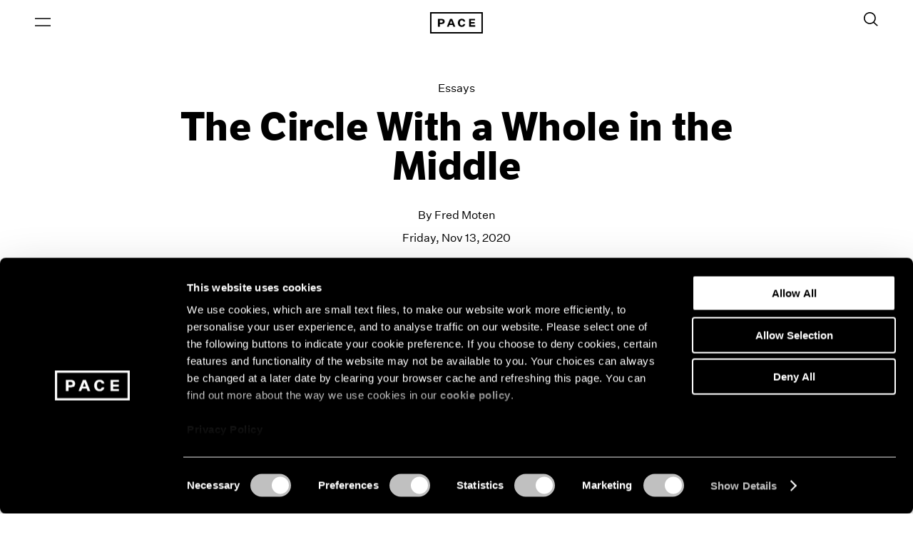

--- FILE ---
content_type: text/html; charset=utf-8
request_url: https://www.pacegallery.com/journal/circle-with-whole-in-middle-fred-moten-on-sam-gilliam/
body_size: 19185
content:



<!DOCTYPE html>
<html class="no-js" lang="en">
    <head  prefix="og: http://ogp.me/ns#">
        
        <script id="Cookiebot" src="https://consent.cookiebot.com/uc.js" data-cbid="3f8d3236-70f4-4b04-92f1-c91cc700ac17" data-blockingmode="auto" type="text/javascript"></script>

        
<!-- Google Tag Manager -->
<script>(function(w,d,s,l,i){w[l]=w[l]||[];w[l].push({'gtm.start':
new Date().getTime(),event:'gtm.js'});var f=d.getElementsByTagName(s)[0],
j=d.createElement(s),dl=l!='dataLayer'?'&l='+l:'';j.async=true;j.src=
'https://www.googletagmanager.com/gtm.js?id='+i+dl;f.parentNode.insertBefore(j,f);
})(window,document,'script','dataLayer','GTM-WGCG8VX');</script>
<!-- End Google Tag Manager -->

        <meta charset="utf-8" />
        
            
<title>The Circle With a Whole in the Middle | Fred Moten on Sam Gilliam | Pace Gallery</title><meta name="description" content="The dye is transparent and shows the nature of the wood beneath, an aluminum ring in the center, very large; painting is a medium, he says; it’s not just the work but the ideas that stimulate the work—Sudan, home of the early Masalit, African graves prior to Egyptian pyramids. Within that history a concept, a way of taking art as a form, not politicizing it but making it refer to other issues, so that part of the preparation is reading, the ideas, the painting as a register, the shapes, the whole of civilization that has been enslaved, to think of yourself as a part of all of humanity, an existence beyond the present. I have a friend who wrote, “Black is a Color.” [i] Its reference is to whole content and not just the maker, a holistic thing. It says other things, transcends itself in terms of saying other things. [ii]"><meta name="keywords" content="Fred Moten Sam Gilliam,Fred Moten,Sam Gilliam,Fred Moten Pace,Sam Gilliam Pace,Gilliam Pace,Sam Gilliam New York,Sam Gilliam Pace New York"><meta property="og:title" content="The Circle With a Whole in the Middle | Fred Moten on Sam Gilliam | Pace Gallery"><meta property="og:description" content="The dye is transparent and shows the nature of the wood beneath, an aluminum ring in the center, very large; painting is a medium, he says; it’s not just the work but the ideas that stimulate the work—Sudan, home of the early Masalit, African graves prior to Egyptian pyramids. Within that history a concept, a way of taking art as a form, not politicizing it but making it refer to other issues, so that part of the preparation is reading, the ideas, the painting as a register, the shapes, the whole of civilization that has been enslaved, to think of yourself as a part of all of humanity, an existence beyond the present. I have a friend who wrote, “Black is a Color.” [i] Its reference is to whole content and not just the maker, a holistic thing. It says other things, transcends itself in terms of saying other things. [ii]"><meta property="og:url" content="https://www.pacegallery.com/journal/circle-with-whole-in-middle-fred-moten-on-sam-gilliam/"><meta property="og:type" content="website">

        
        
        <link rel="shortcut icon" href="https://www.pacegallery.com/static/images/favicon.dc63b0105878.ico" type="image/x-icon">
        <link rel="icon" href="https://www.pacegallery.com/static/images/favicon.dc63b0105878.ico" type="image/x-icon">
        <link rel="apple-touch-icon" sizes="57x57" href="https://www.pacegallery.com/static/images/apple-touch-icon-57x57.38c9693a4709.png">
        <link rel="apple-touch-icon" sizes="60x60" href="https://www.pacegallery.com/static/images/apple-touch-icon-60x60.aed85ca37bf1.png">
        <link rel="apple-touch-icon" sizes="72x72" href="https://www.pacegallery.com/static/images/apple-touch-icon-72x72.d85f0715fdcd.png">
        <link rel="apple-touch-icon" sizes="76x76" href="https://www.pacegallery.com/static/images/apple-touch-icon-76x76.6c2dd457e9b7.png">
        <link rel="apple-touch-icon" sizes="114x114" href="https://www.pacegallery.com/static/images/apple-touch-icon-114x114.7eeb9e94206a.png">
        <link rel="apple-touch-icon" sizes="120x120" href="https://www.pacegallery.com/static/images/apple-touch-icon-120x120.9f1547ab8fb6.png">
        <link rel="apple-touch-icon" sizes="144x144" href="https://www.pacegallery.com/static/images/apple-touch-icon-144x144.b8b97cec6562.png">
        <link rel="apple-touch-icon" sizes="152x152" href="https://www.pacegallery.com/static/images/apple-touch-icon-152x152.d5130ec90981.png">
        <link rel="apple-touch-icon" sizes="180x180" href="https://www.pacegallery.com/static/images/apple-touch-icon-180x180.61dd2230a9a9.png">
        <link rel="apple-touch-icon-precomposed" sizes="120x120" href="https://www.pacegallery.com/static/images/apple-touch-icon-precomposed.4b9534393665.png">
        <link rel="apple-touch-icon-precomposed" href="https://www.pacegallery.com/static/images/apple-touch-icon-precomposed.4b9534393665.png">
        <link rel="icon" type="image/png" sizes="192x192"  href="https://www.pacegallery.com/static/images/android-icon-192x192.ffd02bb36306.png">
        <link rel="icon" type="image/png" sizes="32x32" href="https://www.pacegallery.com/static/images/favicon-32x32.815dde45e13d.png">
        <link rel="icon" type="image/png" sizes="96x96" href="https://www.pacegallery.com/static/images/favicon-96x96.fcf8a8637ad2.png">
        <link rel="icon" type="image/png" sizes="16x16" href="https://www.pacegallery.com/static/images/favicon-16x16.2e39b43c41f1.png">
        <link rel="manifest" href="https://www.pacegallery.com/static/images/manifest.b58fcfa7628c.json">
        <meta name="msapplication-TileColor" content="#ffffff">
        <meta name="msapplication-TileImage" content="https://www.pacegallery.com/static/images/ms-icon-144x144.b8b97cec6562.png">
        <meta name="theme-color" content="#ffffff">
        <meta name="viewport" content="width=device-width, initial-scale=1, viewport-fit=cover" />

        
        <link type="text/css" href="https://www.pacegallery.com/static/css/app.6d84a04c2bf9.css" rel="stylesheet" />

        
        

        
            
        

        <script>
            window.bannerProperties = {
                show: false,
                text: '\u003Cdiv class\u003D\u0022rich\u002Dtext\u0022\u003E\u003Cp data\u002Dblock\u002Dkey\u003D\u00226yoqu\u0022\u003EPlease visit our Galleries page for our holiday hours.\u003C/p\u003E\u003C/div\u003E',
                background: "#101010",
                color: "#ffffff"
            }
        </script>
    </head>
    <body class="template-news-post noscript lang-en">
            <noscript><iframe src="https://www.googletagmanager.com/ns.html?id=GTM-WGCG8VX" height="0" width="0" style="display:none;visibility:hidden"></iframe></noscript>
            

            
                


<nav class="navigation js-navigation">
    <div class="banner" role="banner">
        <div class="row row-xs--center">
            <div class="col col-xs-24">
                <div class="row row-xs--end">
                    <div class="col col-xs-22">
                        <div class="row row-xs--between row-xs--top row-xs--nowrap banner-inner">
                            <div class="banner-content"></div>
                        </div>
                    </div>
                </div>
            </div>
        </div>
    </div>
    <div class="navigation__wrapper container row row-xs--center row-xs--middle">
        <div class="col-xs-24">
            <div class="row row-xs--between row-xs--middle">
                <div class="navigation__left-area">
                    <button class="navigation__menu-button js-nav-menu-link js-header-item" aria-label="Open Menu" aria-expanded="false">
                        <span class="navigation__menu-icon-wrapper">
                            <i class="navigation__menu-icon">
                                <svg class="navigation__menu-icon-burger" viewBox="0 0 22 12" fill="none" xmlns="http://www.w3.org/2000/svg">
  <path fill-rule="evenodd" clip-rule="evenodd" d="M0 1.75h22V.25H0v1.5zm0 10h22v-1.5H0v1.5z" />
</svg>

                            </i>
                        </span>
                    </button>
                </div>

                <div class="navigation__center-area js-nav-center-area">
                    <a href="/" class="navigation__logo-anchor js-header-logo" aria-label="Pace Gallery Logo Home Link">
                        <svg class="navigation__icon" version="1.1" id="Layer_1" xmlns="http://www.w3.org/2000/svg" xmlns:xlink="http://www.w3.org/1999/xlink" x="0px" y="0px"
	 viewBox="0 0 74 30" style="enable-background:new 0 0 74 30;" xml:space="preserve">
<g>
	<defs>
		<rect id="SVGID_1_" width="74" height="30"/>
	</defs>
	<clipPath id="SVGID_00000009569959689275466000000010108444990137284530_">
		<use xlink:href="#SVGID_1_"  style="overflow:visible;"/>
	</clipPath>
	<g style="clip-path:url(#SVGID_00000009569959689275466000000010108444990137284530_);">
		<g>
			<defs>
				<rect id="SVGID_00000017478893536338812370000010931418034880083113_" x="-0.1" width="74.1" height="30"/>
			</defs>
			<clipPath id="SVGID_00000129198551111676079220000000723138803629658042_">
				<use xlink:href="#SVGID_00000017478893536338812370000010931418034880083113_"  style="overflow:visible;"/>
			</clipPath>
			<g style="clip-path:url(#SVGID_00000129198551111676079220000000723138803629658042_);">
				<path d="M13.7,16.8v3.7h-2.6v-11h5c2.8,0,4.4,1.2,4.4,3.6s-1.6,3.6-4.4,3.6H13.7z M15.8,14.7c1.4,0,2-0.6,2-1.6
					c0-1.1-0.6-1.6-2-1.6h-2.1v3.2L15.8,14.7z"/>
				<path d="M31.8,18.1h-4.7l-0.9,2.4h-2.6l4.4-11h3l4.4,11h-2.8L31.8,18.1z M27.9,16.1h3.2L29.5,12h0L27.9,16.1z"/>
				<path d="M44.5,18.6c1.4,0,2-0.8,2.2-1.8h2.6c-0.4,2.3-2,3.9-4.8,3.9c-3.3,0-5.5-2.3-5.5-5.7c0-3.3,2.1-5.7,5.5-5.7
					c2.9,0,4.4,1.6,4.8,3.9h-2.6c-0.2-1.1-0.9-1.8-2.2-1.8c-1.8,0-2.7,1.4-2.7,3.6C41.8,17.3,42.8,18.6,44.5,18.6z"/>
				<path d="M54.7,20.5v-11h8.4v2h-5.8v2.4h5.1v2h-5.1v2.4h5.9v2.1H54.7z"/>
				<path d="M74.1,30H-0.1V0h74.1V30z M2,28h70V2H2V28z"/>
			</g>
		</g>
	</g>
</g>
</svg>

                    </a>
                    <div class="js-nav-dynamic-content"></div>
                </div>

                <div class="navigation__right-area">
                    <ul class="navigation__utilities row row-xs--middle">
                        

                        
                        <li class="navigation__utilities-item">
                            <button class="navigation__menu-button js-search-icon js-header-item" aria-label="Toggle Search Form" aria-expanded="false" aria-controls="search-form">
                                <div class="navigation__search-wrapper">
                                    <svg class="navigation__icon-search" viewBox="0 0 19 20" fill="none" xmlns="http://www.w3.org/2000/svg">
  <path fill-rule="evenodd" clip-rule="evenodd" d="M14.5 8a6.5 6.5 0 1 1-13 0 6.5 6.5 0 0 1 13 0zm-1.637 6.353a8 8 0 1 1 1.103-1.023l4.783 4.4-1.015 1.104-4.871-4.481z" />
</svg>

                                </div>
                            </button>
                        </li>
                        
                    </ul>
                </div>
            </div>
        </div>
    </div>

    <div class="navigation__search-holder js-search-holder">
        <div class="navigation__search js-search-wrapper row row-xs--center">
            <div class="col-xs-24 col-md-24">
                <form action="/search/" method="get" class="form form--dark-white form--large navigation__search-form" autocomplete="off">
                    <label class="form__input-wrapper" for="query">
                        <input title="Search" autofocus type="text" id="query" name="query" class="form__input navigation__search-input" placeholder="Search">
                        <span class="-visually-hidden">Search</span>
                    </label>
                    <button type="submit" aria-label="Search Submit" class="form__input-icon">
                        <svg class="form__input-icon-arrow" width="37" height="27" viewBox="0 0 37 27" fill="none" xmlns="http://www.w3.org/2000/svg">
<path fill-rule="evenodd" clip-rule="evenodd" d="M33.6893 13.9571H0V12.4571H33.6893L22.4697 1.23742L23.5303 0.176758L36.0303 12.6768L36.5607 13.2071L36.0303 13.7374L23.5303 26.2374L22.4697 25.1768L33.6893 13.9571Z" fill="white"/>
</svg>

                    </button>
                </form>
            </div>
        </div>
    </div>

    <div class="loading__animation js-load-more-motion -hidden"><span class="-visually-hidden">Loading</span></div>

    <div class="navigation__menu js-nav-menu" aria-hidden="true">
            <div class="row navigation__menu-content js-nav-menu-content">
                
                                <div class="navigation__menu-wrapper navigation__menu-col js-nav-menus">

                                        <div class="navigation__menu-header">
                                            <button class="navigation__menu-close-button js-navigation-close-button" aria-label="Close Navigation Menu" tabindex="-1">
                                                <span class="navigation__menu-close-button-icon"></span>
                                            </button>
                                        </div>

                                        <ul class="navigation__menu-primary js-nav-menu-primary">
                                            
                                                <li class="navigation__menu-primary-item js-nav-li">
                                                    <a href="/artists/" class="navigation__menu-primary-item-link js-nav-item" tabindex="-1" data-panel-content="artists">Artists</a>
                                                </li>
                                            
                                            
                                                <li class="navigation__menu-primary-item js-nav-li">
                                                    <a href="/exhibitions/" class="navigation__menu-primary-item-link js-nav-item" tabindex="-1" data-panel-content="exhibitions">Exhibitions</a>
                                                </li>
                                            
                                            
                                                <li class="navigation__menu-primary-item js-nav-li">
                                                    <a href="/artfairs/" class="navigation__menu-primary-item-link js-nav-item" tabindex="-1" data-panel-content="art-fairs">Art Fairs</a>
                                                </li>
                                            
                                            
                                                <li class="navigation__menu-primary-item js-nav-li">
                                                    <a href="/events/" class="navigation__menu-primary-item-link js-nav-item" tabindex="-1" data-panel-content="pacelive">Events</a>
                                                </li>
                                            
                                            
                                                <li class="navigation__menu-primary-item js-nav-li">
                                                    <a href="/journal/" class="navigation__menu-primary-item-link js-nav-item" tabindex="-1" data-panel-content="journal">Journal</a>
                                                </li>
                                            
                                            
                                                <li class="navigation__menu-primary-item js-nav-li">
                                                    <a href="/publishing/" class="navigation__menu-primary-item-link js-nav-item" tabindex="-1" data-panel-content="publishing">Publishing</a>
                                                </li>
                                            
                                            
                                                <li class="navigation__menu-primary-item js-nav-li">
                                                    <a href="/galleries/" class="navigation__menu-primary-item-link js-nav-item" tabindex="-1" data-panel-content="galleries">Galleries</a>
                                                </li>
                                            
                                       </ul>

                                        <ul class="navigation__menu-secondary js-nav-menu-secondary">
                                        
                                            
                                                <li class="navigation__menu-secondary-item js-nav-li">
                                                    
                                                        <a href="https://www.pacegallery.com/about-1/" class="navigation__menu-secondary-item-link js-nav-item" tabindex="-1">About</a>
                                                    
                                                </li>
                                            
                                                <li class="navigation__menu-secondary-item js-nav-li">
                                                    
                                                        <a href="https://www.pacegallery.com/staff/" class="navigation__menu-secondary-item-link js-nav-item" tabindex="-1">Staff</a>
                                                    
                                                </li>
                                            
                                                <li class="navigation__menu-secondary-item js-nav-li">
                                                    
                                                        <a href="https://www.pacegallery.com/culture-equity/" class="navigation__menu-secondary-item-link js-nav-item" tabindex="-1">Culture &amp; Equity</a>
                                                    
                                                </li>
                                            
                                                <li class="navigation__menu-secondary-item js-nav-li">
                                                    
                                                        <a href="https://shop.pacegallery.com" class="navigation__menu-secondary-item-link js-nav-item" tabindex="-1" target="_blank">Shop</a>
                                                    
                                                </li>
                                            
                                                <li class="navigation__menu-secondary-item js-nav-li">
                                                    
                                                        <a href="https://www.pacegallery.com/library-archives/" class="navigation__menu-secondary-item-link js-nav-item" tabindex="-1">Library &amp; Archives</a>
                                                    
                                                </li>
                                            
                                                <li class="navigation__menu-secondary-item js-nav-li">
                                                    
                                                        <a href="https://www.pacegallery.com/press/" class="navigation__menu-secondary-item-link js-nav-item" tabindex="-1">Press</a>
                                                    
                                                </li>
                                            
                                                <li class="navigation__menu-secondary-item js-nav-li">
                                                    
                                                        <a href="https://www.pacegallery.com/careers/" class="navigation__menu-secondary-item-link js-nav-item" tabindex="-1">Careers</a>
                                                    
                                                </li>
                                            
                                        
                                        </ul>
                                </div>
                
    </div>
</nav>

            
            <div class="content-container js-content-container">
                

                <article role="main">
                
    
    



    




<section class="hero row row-xs--center hero--pos-below hero--coverage-center-below  js-scroll-target  container">
    <div class="col-xs-24 ">
        <div class="row row-xs--center ">
            <figure class="hero__media-wrapper col-xs-24 col-md-16">
                
                    
                        
                            
                                
<div class="aspectRatioSizer image-base__wrapper ">

    

        
        
            <svg class="image-base__spacer" viewBox="0 0 2000 2000"></svg>

            
            <img srcset="https://www.pacegallery.com/media/images/75933_GILLIAM_v01_Silhouette.width-360.jpg 360w, https://www.pacegallery.com/media/images/75933_GILLIAM_v01_Silhouette.width-720.jpg 720w, https://www.pacegallery.com/media/images/75933_GILLIAM_v01_Silhouette.width-1100.jpg 1100w, https://www.pacegallery.com/media/images/75933_GILLIAM_v01_Silhouette.width-1440.jpg 1440w, https://www.pacegallery.com/media/images/75933_GILLIAM_v01_Silhouette.width-2000.jpg 2000w"
                sizes="(max-width: 1024px) 100vw, 1800px"
                src="https://www.pacegallery.com/media/images/75933_GILLIAM_v01_Silhouette.width-2000.jpg"
                alt="75933_GILLIAM_v01_Silhouette.jpg"
                class="image-base "
                loading="lazy"
                style=""
            />
        

    

</div>



                            
                        
                    
                

                
                    <figcaption class="hero__media-caption">
                        
                                            <span class="hero__media-caption-desc"><div class="rich-text"><html><body><p>Sam Gilliam, <i>Black Mozart/ORNETTE</i>, 2020, wood, aluminum, die-stain, lacquer, 96" × 96" × 2-1/4" (243.8 cm × 243.8 cm × 5.7 cm) © Sam Gilliam / Artists Rights Society (ARS), New York</p></body></html></div></span>
                                    
                    </figcaption>
                
            </figure>

            <div class="hero__text-wrapper col-xs-24 col-md-16">
                
                    
                        <div class="hero__text-eyebrow">Essays</div>
                    

                    
                        <h1 class="hero__text-heading">The Circle With a Whole in the Middle</h1>
                    

                    

                    
                        <div class="hero__text-body">
                            <div class="rich-text"><html><body><p>By Fred Moten<br/>Friday, Nov 13, 2020</p><p>The full version of this essay is included in our publication <a class="external" href="https://shop.pacegallery.com/catalogues?artist_id=147" target="_blank" rel="noopener noreferrer"><span class="-off-screen"> (opens in a new window) </span><i>Sam Gilliam: Existed Existing</i></a>, which also includes contributions from Arne Glimcher, Courtney J. Martin, and Hans Ulrich Obrist.</p></body></html></div>
                        </div>
                    
                
            </div>
        </div>
    </div>
</section>

    


<div class="body-copy js-scroll-target  ">
    <div class="container">
    
        <div class="row row-xs--center">
            <div class="col-xs-24 col-md-14 js-read-more-wrapper">
                <div class="rich-text"><html><body><h5>The dye is transparent and shows the nature of the wood beneath, an aluminum ring in the center, very large; painting is a medium, he says; it’s not just the work but the ideas that stimulate the work—Sudan, home of the early Masalit, African graves prior to Egyptian pyramids. Within that history a concept, a way of taking art as a form, not politicizing it but making it refer to other issues, so that part of the preparation is reading, the ideas, the painting as a register, the shapes, the whole of civilization that has been enslaved, to think of yourself as a part of all of humanity, an existence beyond the present. I have a friend who wrote, “Black is a Color.” [i] Its reference is to whole content and not just the maker, a holistic thing. It says other things, transcends itself in terms of saying other things. [ii]</h5></body></html></div>
                <button class="pagination__button js-read-more-btn">Read More</button>
            </div>
        </div>
    

    </div>
</div>

    


<div class="body-copy js-scroll-target  ">
    <div class="container">
    
        <div class="row row-xs--center">
            <div class="col-xs-24 col-md-14 js-read-more-wrapper">
                <div class="rich-text"><html><body><p>I begin with a whorl of Sam Gilliam’s words in order to let you know that the intent behind this writing is just a little bit more mimetic than analytic, but that’s not my fault. Gilliam has drawn me in. I’m so attracted, and my absolute desire to have been attracted in no way militates against his attraction’s strength. He makes work I can’t get next to and can’t get out of, and though I know I’m supposed to be writing something that you can get something out of, I want you to know that if you don’t get anything out of it, it’s not your fault. It’s my fault, though it’s all Gilliam’s fault—his fault being more of a maelstrom, an irresistible whirlpool, whorl’s absolute intra-action of depth and surface. If you don’t try to get out of it, if you don’t try to get anything out of it, you can be drawn in, too. You can hear when you’re supposed to see and see what you’re not supposed to. Passage from moment to moment, from material to material, may be swift and jarring. The spiraling continuity of Gilliam’s career induces punctuated disequilibrium, a rush of steady contemplation, the apposition of the unthought, which turns out to have been thinking all along. [iii]</p><p>Amiri Baraka hears, then hips us to, Ornette Coleman staving off bar lines, refusing their visual rule and carceral rhythm. [iv] Measure, having refused unitary, sequential restrictions, becomes immeasurable or, more precisely, incalculable. What’s at stake is not the absence but the animating irregularity of pulse. Wood, reed, blown, lets the beat, having been unstayed, wave and swing, waver and carouse. This is not meant reductively to suggest that in <i>Black Mozart/ORNETTE</i> (2020), Gilliam offers either a portrait of Coleman or a (re-)recording of his music. Instead what I insist is that they share the work of registration in which various practices of crumpled, twisted, blurred, burled, creased, stretched, stained material become communicable. [v]</p><p>This is about Gilliam’s whorl-making: his voluminous, microtonal push and pull and grounding of color; his building and tenting and billowing of tint; his folding and sculpting of shade. Having seen through an open window the open secret of women hanging laundry, he set sail on quilted, common wind, in long, drawn-out circumnavigation. Where does he go with that? Where do we go with that? What does it mean to draw an artform out of lovely, deadly social information? Is something lost or found? Can nothing flee from loss and finding?</p><p>Black women’s work is all but always watched and stolen, its status as work having never been given, the status of the work having been unsought except in individuation’s shadow. The terror of enjoyment, the ‘joying of one’s freedom, are real and surreal abstractions for the women of Hot Springs or Atlanta or Soweto or Saint Louis or St. Louis or Washington, D.C. [vi] What do we make of what Gilliam makes of that? Art is a terrible, beautiful thing. The figure folds into the circle. It’s not the figure but the movement of the circle. And if the circle implies matrilineal propulsion in the absence of the singularity, it also demands the ongoing socialization and ungendering and curled unfurling of matrilinearity—birth’s dispersion and recycling are foregiven and unbroken in the circle with a hole in the middle. [vii]</p><p>Not quite as free as the clothes they hang, black women hanging clothes out to dry—and all but fly from being held or pinned in points of tension and then, in that arrest, ambivalently stand in for flying—can’t not be seen as progenitors of Matisse’s creased and Gee’s Bent patterning. Caring for fabric teaches refusal of subjective, objectifying confrontation for good and ill in lateral, dorsal, worn attunement to what clothes us, which is all and nothing, all in nothing. To wear and feel and wash and rub presages activation rather than enframing of wood or canvas. This surfacing bears an absolutely messy, absolutely precise aesthetic that wants to refuse art’s anti-sociality, its confinement, narrowing, and filtering in the mesh that’s made of artwork, artist, and their institutions.</p><p>Black women’s work resists Gilliam and resists through Gilliam, animating both his work and what his work resists. Insofar as he is dark as he is, Gilliam can’t help but be an aesthetician of immense diversity. He can’t help but be concerned with (the abolition of) the metaphysics of painting, bending it toward sculpture, folding it into music, letting it hang with performance so that in the coordination of his hand and our eye, painting is beside itself. Moreover, his paintings are gloriously beside themselves. But insofar as they are themselves, our concern must also be for the nature, structure, and life of their support. We want to think about how what’s held in painting, which can’t be saved by painting, can save painting for some common selflessness. When his drapes hang, you have to see who hangs them, the nonperformative force animating the studio, and then the gallery as a space of performance. The washerwomen remain in the folds as their very animation.</p><p>This or that Rembrandt is already an abstraction: the artwork is a monetary unit, always already leaving its materiality behind, as Theodor Adorno intimates, in the service of exchange, which is also given, and most fundamentally, not in the relay between the beholder and the beheld, but in that between the beholder and his own ideal interiority. The brutality we endure, which some are made to service, and others made to ornament, is given in that such exchange is inseparable from the way the painting is not just commodity but also financial instrument. The capacity to endure is given in the insistence with which we claim and live out service and ornament in the sensuality of the unseen, who are overseen, and the unheard, who are overheard; it is given in the thinking of the unthought, whose repression is brutality’s constant study. The painting is not simply exchanged; it facilitates exchange, like the figure of the slave, which is also a real abstraction, held in the emission of an atmosphere, a world. But the animation of the painting, its folding out into the wind, is shared in the iteration of a whorl.</p></body></html></div>
                <button class="pagination__button js-read-more-btn">Read More</button>
            </div>
        </div>
    

    </div>
</div>

    


<div class="body-copy js-scroll-target  ">
    <div class="container">
    
        <div class="row row-xs--center">
            <div class="col-xs-24 col-md-14 js-read-more-wrapper">
                <div class="rich-text"><html><body><h5>Endnotes</h5><p>[i] Raymond Saunders, “Black Is a Color” (1967), in Darby English, <i>1971: A Year in the Life of Color</i> (Chicago: University of Chicago Press, 2016), 266–75.</p><p>[ii] The words in this prose block were recorded by hand and then remixed, from my telephone interview of Sam Gilliam, conducted July 14, 2020.</p><p>[iii] “The Position of the Unthought: An Interview with Saidiya V. Hartman Conducted by Frank B. Wilderson, III,” <i>Qui Parle</i> 13, no. 2 (Spring/Summer 2003): 183–201.</p><p>[iv] LeRoi Jones (Amiri Baraka), <i>Black Music</i> (New York: William Morrow &amp; Company, 1968).</p><p>[v] Tendayi Sithole, <i>The Black Register</i> (Cambridge: Polity Press, 2020).</p><p>[vi] Saidiya Hartman, <i>Scenes of Subjection</i> (Oxford: Oxford University Press, 1997); Tera Hunter, <i>To ’Joy My Freedom: Southern Black Women’s Lives and Labors after the Civil War</i> (Cambridge, MA: Harvard University Press, 1998); idem, “Atlanta Washerwomen’s Strike” (1881), in <i>Encyclopedia of U.S. Labor and Working-Class History</i> Vol. 1, ed. Eric Arnesen (New York: Routledge, 2007); Alberto Toscano, “The Open Secret of Real Abstraction,” and Marina Vishmidt, “Speculation in a Sense: Aesthetics and Real Abstraction,” in <i>In the Mind but Not from There: Real Abstraction and Contemporary Art</i>, ed. Gean Moreno (London: Verso, 2019), 17–41, 109–20.</p><p>[vii] Ornette Coleman, “The Circle with a Hole in the Middle,” <i>The Art of the Improvisors</i>, Atlantic 1572, 1970; Robert Palmer, “Ornette Coleman and the Circle with a Hole in the Middle,” <i>Atlantic</i>, December 1972, <a class="external" href="https://www.theatlantic.com/magazine/archive/1972/12/ornette-coleman-and-the-circle-with-a-hole-in-the-middle/305870/" target="_blank" rel="noopener noreferrer"><span class="-off-screen"> (opens in a new window) </span>https://www.theatlantic.com/magazine/archive/1972/12/ornette-coleman-and-the-circle-with-a-hole-in-the-middle/305870/</a>. Accessed June 27, 2020.</p></body></html></div>
                <button class="pagination__button js-read-more-btn">Read More</button>
            </div>
        </div>
    

    </div>
</div>

    







<div class="media-lockup -bg-color-transparent media-lockup--right -has-border  js-scroll-target  ">
    <div class="container">
        <div class="row row-xs--center">
            <div class="media-lockup__outer-wrapper-narrow">
                <div class="media-lockup__inner-wrapper row media-lockup--size-narrow">
                    <div class="media-lockup__figure-wrapper">
                    <figure class="media-lockup__figure ">
                        
                            


    
        
<div class="aspectRatioSizer image-base__wrapper dynamic-height">

    

        
        
            <svg class="image-base__spacer" viewBox="0 0 2000 2466"></svg>

            
            <img srcset="https://www.pacegallery.com/media/images/Catalogues_2020_GILLIAM_Existed_Existing_v10_0.width-360.jpg 360w, https://www.pacegallery.com/media/images/Catalogues_2020_GILLIAM_Existed_Existing_v10_0.width-720.jpg 720w, https://www.pacegallery.com/media/images/Catalogues_2020_GILLIAM_Existed_Existing_v10_.width-1100.jpg 1100w, https://www.pacegallery.com/media/images/Catalogues_2020_GILLIAM_Existed_Existing_v10_.width-1440.jpg 1440w, https://www.pacegallery.com/media/images/Catalogues_2020_GILLIAM_Existed_Existing_v10_.width-2000.jpg 2000w"
                sizes="(max-width: 1024px) 100vw, 900px"
                src="https://www.pacegallery.com/media/images/Catalogues_2020_GILLIAM_Existed_Existing_v10_.width-2000.jpg"
                alt="Gilliam_cover.jpg"
                class="image-base dynamic-height"
                loading="lazy"
                style=""
            />
        

    

</div>



    

                        

                        
                    </figure>
                    </div>
                    
                        <div class="media-lockup__text">
                            
                                <div class="rich-text"><html><body><h6 class="eyebrow">Publications</h6><h3>Sam Gilliam: Existed Existing</h3><p>Author Texts by Arne Glimcher, Courtney J. Martin, Fred Moten, Hans Ulrich Obrist</p><p><a class="external" href="https://shop.pacegallery.com/catalogues?artist_id=147" target="_blank" rel="noopener noreferrer"><span class="-off-screen"> (opens in a new window) </span>Available for Sale Now</a></p></body></html></div>
                            
                        </div>
                    
                </div>
            </div>
        </div>
    </div>
</div>

    



<div class="exhibition-card js-scroll-target  exhibition-card--pos-left -has-border">
    <div class="container row row-xs--center -hover-lift-wrapper">
        <a class="exhibition-card__link -hover-lift row row-xs--center row-md--between row-md--middle col-md-24" href="/exhibitions/sam-gilliam/">
            <div class="exhibition-card__media -hover-lift-media col-xs-24 col-md-10">
                
                    
<div class="aspectRatioSizer image-base__wrapper ">

    

        
        
            <svg class="image-base__spacer" viewBox="0 0 1995 1995"></svg>

            
            <img srcset="https://www.pacegallery.com/media/images/GILLIAM_1053_1_v01.width-360.jpg 360w, https://www.pacegallery.com/media/images/GILLIAM_1053_1_v01.width-720.jpg 720w, https://www.pacegallery.com/media/images/GILLIAM_1053_1_v01.width-1100.jpg 1100w, https://www.pacegallery.com/media/images/GILLIAM_1053_1_v01.width-1440.jpg 1440w, https://www.pacegallery.com/media/images/GILLIAM_1053_1_v01.width-2000.jpg 1995w, https://www.pacegallery.com/media/images/GILLIAM_1053_1_v01.original.jpg 1995w"
                sizes="(max-width: 1024px) 100vw, 1000px"
                src="https://www.pacegallery.com/media/images/GILLIAM_1053_1_v01.original.jpg"
                alt="GILLIAM_1053_1_v01.jpg"
                class="image-base "
                loading="lazy"
                style=""
            />
        

    

</div>



                
            </div>

            <div class="exhibition-card__text col-xs-24 col-md-8 col-md-offset-right-1 ">
                
                <div class="exhibition-card__text-status">Past</div>
                <h3 class="exhibition-card__text-title">Sam Gilliam</h3>
                <h4 class="exhibition-card__text-sub_title">Existed Existing</h4>                
                <div class="exhibition-card__text-dates">Nov 6 – Dec 19, 2020</div>
                <div class="exhibition-card__text-location">New York</div>
                
            </div>
        </a>
    </div>
</div>

    



    <div class="title-bar js-title-bar hide-on-mobile">
        <div class="artist-nav">
            <ul>
                <li>
                    Essays &mdash; <em>The Circle With a Whole in the Middle by Fred Moten</em>,
                    Nov 12, 2020
                </li>
            </ul>
        </div>
    </div>

                </article>

                


<div class="notification-bar-wrapper js-notification-bar-wrapper">
	
</div>


                
                    


<footer class="footer js-footer">
    <div class="container">
        <div class="row row-xs--center">
            <div class="col-xs-24 col-md-24">
                
                <div class="footer__headline">
                    <h3 class="footer__-main-headline">Join our mailing list for updates about our artists, exhibitions, events, and more.</h3>
                    <h5 class="footer__-form-headline">Stay up-to-date on Pace artists, exhibitions, and events.</h5>
                </div>
                <div class="row row-xs--start">
                    <div class="footer__email-wrapper col-xs-24 col-md-24">

                        <div class="footer__email js-form-wrapper">
                            

<form class="js-footer-form form footer__form" method="post" novalidate autocomplete="off">
    <div class="row">
        <ul class="footer__email-input js-footer-form-input-wrapper">
            
                <li class="footer__form-row row column-1">
                    <label class="form__input-wrapper -type-text" for="footer_form-id_first_name">   
    <input class="form__input js-form-input " type="text" name="first_name" aria-label="First Name"  placeholder=" " label="First Name" maxlength="100" form_id="footer_form" required id="footer_form-id_first_name">
    <span class="form__label">First Name</span>
</label>
                    
                    
                    </li>
            
                <li class="footer__form-row row column-2">
                    <label class="form__input-wrapper -type-text" for="footer_form-id_last_name">   
    <input class="form__input js-form-input " type="text" name="last_name" aria-label="Last Name"  placeholder=" " label="Last Name" maxlength="100" form_id="footer_form" required id="footer_form-id_last_name">
    <span class="form__label">Last Name</span>
</label>
                    
                    
                    </li>
            
                <li class="footer__form-row row column-3">
                    <label class="form__input-wrapper -type-text" for="footer_form-id_email">   
    <input class="form__input js-form-input " type="text" name="email" aria-label="Email"  placeholder=" " label="Email" maxlength="100" form_id="footer_form" required id="footer_form-id_email">
    <span class="form__label">Email</span>
</label>
                    
                    
                    </li>
            
                <li class="footer__form-row row column-4">
                    <div class="form__input-wrapper -type-select">
    <select class="form__select" name="country" placeholder="Country" form_id="footer_form" id="footer_form-id_country">
      <option disabled selected hidden>Country</option>
      
      
      <option value="Afghanistan" placeholder="Country" form_id="footer_form" id="id_country_0">Afghanistan</option>

      
      
      <option value="Åland Islands" placeholder="Country" form_id="footer_form" id="id_country_1">Åland Islands</option>

      
      
      <option value="Albania" placeholder="Country" form_id="footer_form" id="id_country_2">Albania</option>

      
      
      <option value="Algeria" placeholder="Country" form_id="footer_form" id="id_country_3">Algeria</option>

      
      
      <option value="American Samoa" placeholder="Country" form_id="footer_form" id="id_country_4">American Samoa</option>

      
      
      <option value="Andorra" placeholder="Country" form_id="footer_form" id="id_country_5">Andorra</option>

      
      
      <option value="Angola" placeholder="Country" form_id="footer_form" id="id_country_6">Angola</option>

      
      
      <option value="Anguilla" placeholder="Country" form_id="footer_form" id="id_country_7">Anguilla</option>

      
      
      <option value="Antarctica" placeholder="Country" form_id="footer_form" id="id_country_8">Antarctica</option>

      
      
      <option value="Antigua and Barbuda" placeholder="Country" form_id="footer_form" id="id_country_9">Antigua and Barbuda</option>

      
      
      <option value="Argentina" placeholder="Country" form_id="footer_form" id="id_country_10">Argentina</option>

      
      
      <option value="Armenia" placeholder="Country" form_id="footer_form" id="id_country_11">Armenia</option>

      
      
      <option value="Aruba" placeholder="Country" form_id="footer_form" id="id_country_12">Aruba</option>

      
      
      <option value="Asia/Pacific Region" placeholder="Country" form_id="footer_form" id="id_country_13">Asia/Pacific Region</option>

      
      
      <option value="Australia" placeholder="Country" form_id="footer_form" id="id_country_14">Australia</option>

      
      
      <option value="Austria" placeholder="Country" form_id="footer_form" id="id_country_15">Austria</option>

      
      
      <option value="Azerbaijan" placeholder="Country" form_id="footer_form" id="id_country_16">Azerbaijan</option>

      
      
      <option value="Bahamas" placeholder="Country" form_id="footer_form" id="id_country_17">Bahamas</option>

      
      
      <option value="Bahrain" placeholder="Country" form_id="footer_form" id="id_country_18">Bahrain</option>

      
      
      <option value="Bangladesh" placeholder="Country" form_id="footer_form" id="id_country_19">Bangladesh</option>

      
      
      <option value="Barbados" placeholder="Country" form_id="footer_form" id="id_country_20">Barbados</option>

      
      
      <option value="Belarus" placeholder="Country" form_id="footer_form" id="id_country_21">Belarus</option>

      
      
      <option value="Belgium" placeholder="Country" form_id="footer_form" id="id_country_22">Belgium</option>

      
      
      <option value="Belize" placeholder="Country" form_id="footer_form" id="id_country_23">Belize</option>

      
      
      <option value="Benin" placeholder="Country" form_id="footer_form" id="id_country_24">Benin</option>

      
      
      <option value="Bermuda" placeholder="Country" form_id="footer_form" id="id_country_25">Bermuda</option>

      
      
      <option value="Bhutan" placeholder="Country" form_id="footer_form" id="id_country_26">Bhutan</option>

      
      
      <option value="Bolivia" placeholder="Country" form_id="footer_form" id="id_country_27">Bolivia</option>

      
      
      <option value="Bosnia and Herzegovina" placeholder="Country" form_id="footer_form" id="id_country_28">Bosnia and Herzegovina</option>

      
      
      <option value="Botswana" placeholder="Country" form_id="footer_form" id="id_country_29">Botswana</option>

      
      
      <option value="Bouvet Island" placeholder="Country" form_id="footer_form" id="id_country_30">Bouvet Island</option>

      
      
      <option value="Brazil" placeholder="Country" form_id="footer_form" id="id_country_31">Brazil</option>

      
      
      <option value="British Indian Ocean Territory" placeholder="Country" form_id="footer_form" id="id_country_32">British Indian Ocean Territory</option>

      
      
      <option value="British Virgin Islands" placeholder="Country" form_id="footer_form" id="id_country_33">British Virgin Islands</option>

      
      
      <option value="Brunei" placeholder="Country" form_id="footer_form" id="id_country_34">Brunei</option>

      
      
      <option value="Bulgaria" placeholder="Country" form_id="footer_form" id="id_country_35">Bulgaria</option>

      
      
      <option value="Burkina Faso" placeholder="Country" form_id="footer_form" id="id_country_36">Burkina Faso</option>

      
      
      <option value="Burundi" placeholder="Country" form_id="footer_form" id="id_country_37">Burundi</option>

      
      
      <option value="Cambodia" placeholder="Country" form_id="footer_form" id="id_country_38">Cambodia</option>

      
      
      <option value="Cameroon" placeholder="Country" form_id="footer_form" id="id_country_39">Cameroon</option>

      
      
      <option value="Canada" placeholder="Country" form_id="footer_form" id="id_country_40">Canada</option>

      
      
      <option value="Cape Verde" placeholder="Country" form_id="footer_form" id="id_country_41">Cape Verde</option>

      
      
      <option value="Caribbean Netherlands" placeholder="Country" form_id="footer_form" id="id_country_42">Caribbean Netherlands</option>

      
      
      <option value="Cayman Islands" placeholder="Country" form_id="footer_form" id="id_country_43">Cayman Islands</option>

      
      
      <option value="Central African Republic" placeholder="Country" form_id="footer_form" id="id_country_44">Central African Republic</option>

      
      
      <option value="Chad" placeholder="Country" form_id="footer_form" id="id_country_45">Chad</option>

      
      
      <option value="Chile" placeholder="Country" form_id="footer_form" id="id_country_46">Chile</option>

      
      
      <option value="China" placeholder="Country" form_id="footer_form" id="id_country_47">China</option>

      
      
      <option value="Christmas Island" placeholder="Country" form_id="footer_form" id="id_country_48">Christmas Island</option>

      
      
      <option value="Cocos (Keeling) Islands" placeholder="Country" form_id="footer_form" id="id_country_49">Cocos (Keeling) Islands</option>

      
      
      <option value="Colombia" placeholder="Country" form_id="footer_form" id="id_country_50">Colombia</option>

      
      
      <option value="Comoros" placeholder="Country" form_id="footer_form" id="id_country_51">Comoros</option>

      
      
      <option value="Congo" placeholder="Country" form_id="footer_form" id="id_country_52">Congo</option>

      
      
      <option value="Cook Islands" placeholder="Country" form_id="footer_form" id="id_country_53">Cook Islands</option>

      
      
      <option value="Costa Rica" placeholder="Country" form_id="footer_form" id="id_country_54">Costa Rica</option>

      
      
      <option value="Cote d&#x27;Ivoire" placeholder="Country" form_id="footer_form" id="id_country_55">Cote d&#x27;Ivoire</option>

      
      
      <option value="Croatia" placeholder="Country" form_id="footer_form" id="id_country_56">Croatia</option>

      
      
      <option value="Cuba" placeholder="Country" form_id="footer_form" id="id_country_57">Cuba</option>

      
      
      <option value="Curaçao" placeholder="Country" form_id="footer_form" id="id_country_58">Curaçao</option>

      
      
      <option value="Cyprus" placeholder="Country" form_id="footer_form" id="id_country_59">Cyprus</option>

      
      
      <option value="Czech Republic" placeholder="Country" form_id="footer_form" id="id_country_60">Czech Republic</option>

      
      
      <option value="Democratic Republic of the Congo" placeholder="Country" form_id="footer_form" id="id_country_61">Democratic Republic of the Congo</option>

      
      
      <option value="Denmark" placeholder="Country" form_id="footer_form" id="id_country_62">Denmark</option>

      
      
      <option value="Djibouti" placeholder="Country" form_id="footer_form" id="id_country_63">Djibouti</option>

      
      
      <option value="Dominica" placeholder="Country" form_id="footer_form" id="id_country_64">Dominica</option>

      
      
      <option value="Dominican Republic" placeholder="Country" form_id="footer_form" id="id_country_65">Dominican Republic</option>

      
      
      <option value="East Timor" placeholder="Country" form_id="footer_form" id="id_country_66">East Timor</option>

      
      
      <option value="Ecuador" placeholder="Country" form_id="footer_form" id="id_country_67">Ecuador</option>

      
      
      <option value="Egypt" placeholder="Country" form_id="footer_form" id="id_country_68">Egypt</option>

      
      
      <option value="El Salvador" placeholder="Country" form_id="footer_form" id="id_country_69">El Salvador</option>

      
      
      <option value="Equatorial Guinea" placeholder="Country" form_id="footer_form" id="id_country_70">Equatorial Guinea</option>

      
      
      <option value="Eritrea" placeholder="Country" form_id="footer_form" id="id_country_71">Eritrea</option>

      
      
      <option value="Estonia" placeholder="Country" form_id="footer_form" id="id_country_72">Estonia</option>

      
      
      <option value="Ethiopia" placeholder="Country" form_id="footer_form" id="id_country_73">Ethiopia</option>

      
      
      <option value="Europe" placeholder="Country" form_id="footer_form" id="id_country_74">Europe</option>

      
      
      <option value="Falkland Islands" placeholder="Country" form_id="footer_form" id="id_country_75">Falkland Islands</option>

      
      
      <option value="Faroe Islands" placeholder="Country" form_id="footer_form" id="id_country_76">Faroe Islands</option>

      
      
      <option value="Fiji" placeholder="Country" form_id="footer_form" id="id_country_77">Fiji</option>

      
      
      <option value="Finland" placeholder="Country" form_id="footer_form" id="id_country_78">Finland</option>

      
      
      <option value="France" placeholder="Country" form_id="footer_form" id="id_country_79">France</option>

      
      
      <option value="French Guiana" placeholder="Country" form_id="footer_form" id="id_country_80">French Guiana</option>

      
      
      <option value="French Polynesia" placeholder="Country" form_id="footer_form" id="id_country_81">French Polynesia</option>

      
      
      <option value="French Southern and Antarctic Lands" placeholder="Country" form_id="footer_form" id="id_country_82">French Southern and Antarctic Lands</option>

      
      
      <option value="Gabon" placeholder="Country" form_id="footer_form" id="id_country_83">Gabon</option>

      
      
      <option value="Gambia" placeholder="Country" form_id="footer_form" id="id_country_84">Gambia</option>

      
      
      <option value="Georgia" placeholder="Country" form_id="footer_form" id="id_country_85">Georgia</option>

      
      
      <option value="Germany" placeholder="Country" form_id="footer_form" id="id_country_86">Germany</option>

      
      
      <option value="Ghana" placeholder="Country" form_id="footer_form" id="id_country_87">Ghana</option>

      
      
      <option value="Gibraltar" placeholder="Country" form_id="footer_form" id="id_country_88">Gibraltar</option>

      
      
      <option value="Greece" placeholder="Country" form_id="footer_form" id="id_country_89">Greece</option>

      
      
      <option value="Greenland" placeholder="Country" form_id="footer_form" id="id_country_90">Greenland</option>

      
      
      <option value="Grenada" placeholder="Country" form_id="footer_form" id="id_country_91">Grenada</option>

      
      
      <option value="Guadeloupe" placeholder="Country" form_id="footer_form" id="id_country_92">Guadeloupe</option>

      
      
      <option value="Guam" placeholder="Country" form_id="footer_form" id="id_country_93">Guam</option>

      
      
      <option value="Guatemala" placeholder="Country" form_id="footer_form" id="id_country_94">Guatemala</option>

      
      
      <option value="Guernsey" placeholder="Country" form_id="footer_form" id="id_country_95">Guernsey</option>

      
      
      <option value="Guinea" placeholder="Country" form_id="footer_form" id="id_country_96">Guinea</option>

      
      
      <option value="Guinea-Bissau" placeholder="Country" form_id="footer_form" id="id_country_97">Guinea-Bissau</option>

      
      
      <option value="Guyana" placeholder="Country" form_id="footer_form" id="id_country_98">Guyana</option>

      
      
      <option value="Haiti" placeholder="Country" form_id="footer_form" id="id_country_99">Haiti</option>

      
      
      <option value="Heard Island and McDonald Islands" placeholder="Country" form_id="footer_form" id="id_country_100">Heard Island and McDonald Islands</option>

      
      
      <option value="Honduras" placeholder="Country" form_id="footer_form" id="id_country_101">Honduras</option>

      
      
      <option value="Hong Kong" placeholder="Country" form_id="footer_form" id="id_country_102">Hong Kong</option>

      
      
      <option value="Hungary" placeholder="Country" form_id="footer_form" id="id_country_103">Hungary</option>

      
      
      <option value="Iceland" placeholder="Country" form_id="footer_form" id="id_country_104">Iceland</option>

      
      
      <option value="India" placeholder="Country" form_id="footer_form" id="id_country_105">India</option>

      
      
      <option value="Indonesia" placeholder="Country" form_id="footer_form" id="id_country_106">Indonesia</option>

      
      
      <option value="Iran" placeholder="Country" form_id="footer_form" id="id_country_107">Iran</option>

      
      
      <option value="Iraq" placeholder="Country" form_id="footer_form" id="id_country_108">Iraq</option>

      
      
      <option value="Ireland" placeholder="Country" form_id="footer_form" id="id_country_109">Ireland</option>

      
      
      <option value="Isle of Man" placeholder="Country" form_id="footer_form" id="id_country_110">Isle of Man</option>

      
      
      <option value="Israel" placeholder="Country" form_id="footer_form" id="id_country_111">Israel</option>

      
      
      <option value="Italy" placeholder="Country" form_id="footer_form" id="id_country_112">Italy</option>

      
      
      <option value="Jamaica" placeholder="Country" form_id="footer_form" id="id_country_113">Jamaica</option>

      
      
      <option value="Japan" placeholder="Country" form_id="footer_form" id="id_country_114">Japan</option>

      
      
      <option value="Jersey" placeholder="Country" form_id="footer_form" id="id_country_115">Jersey</option>

      
      
      <option value="Jordan" placeholder="Country" form_id="footer_form" id="id_country_116">Jordan</option>

      
      
      <option value="Kazakhstan" placeholder="Country" form_id="footer_form" id="id_country_117">Kazakhstan</option>

      
      
      <option value="Kenya" placeholder="Country" form_id="footer_form" id="id_country_118">Kenya</option>

      
      
      <option value="Kiribati" placeholder="Country" form_id="footer_form" id="id_country_119">Kiribati</option>

      
      
      <option value="Kosovo" placeholder="Country" form_id="footer_form" id="id_country_120">Kosovo</option>

      
      
      <option value="Kuwait" placeholder="Country" form_id="footer_form" id="id_country_121">Kuwait</option>

      
      
      <option value="Kyrgyzstan" placeholder="Country" form_id="footer_form" id="id_country_122">Kyrgyzstan</option>

      
      
      <option value="Laos" placeholder="Country" form_id="footer_form" id="id_country_123">Laos</option>

      
      
      <option value="Latvia" placeholder="Country" form_id="footer_form" id="id_country_124">Latvia</option>

      
      
      <option value="Lebanon" placeholder="Country" form_id="footer_form" id="id_country_125">Lebanon</option>

      
      
      <option value="Lesotho" placeholder="Country" form_id="footer_form" id="id_country_126">Lesotho</option>

      
      
      <option value="Liberia" placeholder="Country" form_id="footer_form" id="id_country_127">Liberia</option>

      
      
      <option value="Libya" placeholder="Country" form_id="footer_form" id="id_country_128">Libya</option>

      
      
      <option value="Liechtenstein" placeholder="Country" form_id="footer_form" id="id_country_129">Liechtenstein</option>

      
      
      <option value="Lithuania" placeholder="Country" form_id="footer_form" id="id_country_130">Lithuania</option>

      
      
      <option value="Luxembourg" placeholder="Country" form_id="footer_form" id="id_country_131">Luxembourg</option>

      
      
      <option value="Macau" placeholder="Country" form_id="footer_form" id="id_country_132">Macau</option>

      
      
      <option value="Macedonia (FYROM)" placeholder="Country" form_id="footer_form" id="id_country_133">Macedonia (FYROM)</option>

      
      
      <option value="Madagascar" placeholder="Country" form_id="footer_form" id="id_country_134">Madagascar</option>

      
      
      <option value="Malawi" placeholder="Country" form_id="footer_form" id="id_country_135">Malawi</option>

      
      
      <option value="Malaysia" placeholder="Country" form_id="footer_form" id="id_country_136">Malaysia</option>

      
      
      <option value="Maldives" placeholder="Country" form_id="footer_form" id="id_country_137">Maldives</option>

      
      
      <option value="Mali" placeholder="Country" form_id="footer_form" id="id_country_138">Mali</option>

      
      
      <option value="Malta" placeholder="Country" form_id="footer_form" id="id_country_139">Malta</option>

      
      
      <option value="Marshall Islands" placeholder="Country" form_id="footer_form" id="id_country_140">Marshall Islands</option>

      
      
      <option value="Martinique" placeholder="Country" form_id="footer_form" id="id_country_141">Martinique</option>

      
      
      <option value="Mauritania" placeholder="Country" form_id="footer_form" id="id_country_142">Mauritania</option>

      
      
      <option value="Mauritius" placeholder="Country" form_id="footer_form" id="id_country_143">Mauritius</option>

      
      
      <option value="Mayotte" placeholder="Country" form_id="footer_form" id="id_country_144">Mayotte</option>

      
      
      <option value="Mexico" placeholder="Country" form_id="footer_form" id="id_country_145">Mexico</option>

      
      
      <option value="Micronesia" placeholder="Country" form_id="footer_form" id="id_country_146">Micronesia</option>

      
      
      <option value="Moldova" placeholder="Country" form_id="footer_form" id="id_country_147">Moldova</option>

      
      
      <option value="Monaco" placeholder="Country" form_id="footer_form" id="id_country_148">Monaco</option>

      
      
      <option value="Mongolia" placeholder="Country" form_id="footer_form" id="id_country_149">Mongolia</option>

      
      
      <option value="Montenegro" placeholder="Country" form_id="footer_form" id="id_country_150">Montenegro</option>

      
      
      <option value="Montserrat" placeholder="Country" form_id="footer_form" id="id_country_151">Montserrat</option>

      
      
      <option value="Morocco" placeholder="Country" form_id="footer_form" id="id_country_152">Morocco</option>

      
      
      <option value="Mozambique" placeholder="Country" form_id="footer_form" id="id_country_153">Mozambique</option>

      
      
      <option value="Myanmar (Burma)" placeholder="Country" form_id="footer_form" id="id_country_154">Myanmar (Burma)</option>

      
      
      <option value="Namibia" placeholder="Country" form_id="footer_form" id="id_country_155">Namibia</option>

      
      
      <option value="Nauru" placeholder="Country" form_id="footer_form" id="id_country_156">Nauru</option>

      
      
      <option value="Nepal" placeholder="Country" form_id="footer_form" id="id_country_157">Nepal</option>

      
      
      <option value="Netherlands" placeholder="Country" form_id="footer_form" id="id_country_158">Netherlands</option>

      
      
      <option value="Netherlands Antilles" placeholder="Country" form_id="footer_form" id="id_country_159">Netherlands Antilles</option>

      
      
      <option value="New Caledonia" placeholder="Country" form_id="footer_form" id="id_country_160">New Caledonia</option>

      
      
      <option value="New Zealand" placeholder="Country" form_id="footer_form" id="id_country_161">New Zealand</option>

      
      
      <option value="Nicaragua" placeholder="Country" form_id="footer_form" id="id_country_162">Nicaragua</option>

      
      
      <option value="Niger" placeholder="Country" form_id="footer_form" id="id_country_163">Niger</option>

      
      
      <option value="Nigeria" placeholder="Country" form_id="footer_form" id="id_country_164">Nigeria</option>

      
      
      <option value="Niue" placeholder="Country" form_id="footer_form" id="id_country_165">Niue</option>

      
      
      <option value="Norfolk Island" placeholder="Country" form_id="footer_form" id="id_country_166">Norfolk Island</option>

      
      
      <option value="North Korea" placeholder="Country" form_id="footer_form" id="id_country_167">North Korea</option>

      
      
      <option value="Northern Mariana Islands" placeholder="Country" form_id="footer_form" id="id_country_168">Northern Mariana Islands</option>

      
      
      <option value="Norway" placeholder="Country" form_id="footer_form" id="id_country_169">Norway</option>

      
      
      <option value="Oman" placeholder="Country" form_id="footer_form" id="id_country_170">Oman</option>

      
      
      <option value="Pakistan" placeholder="Country" form_id="footer_form" id="id_country_171">Pakistan</option>

      
      
      <option value="Palau" placeholder="Country" form_id="footer_form" id="id_country_172">Palau</option>

      
      
      <option value="Palestine" placeholder="Country" form_id="footer_form" id="id_country_173">Palestine</option>

      
      
      <option value="Panama" placeholder="Country" form_id="footer_form" id="id_country_174">Panama</option>

      
      
      <option value="Papua New Guinea" placeholder="Country" form_id="footer_form" id="id_country_175">Papua New Guinea</option>

      
      
      <option value="Paraguay" placeholder="Country" form_id="footer_form" id="id_country_176">Paraguay</option>

      
      
      <option value="Peru" placeholder="Country" form_id="footer_form" id="id_country_177">Peru</option>

      
      
      <option value="Philippines" placeholder="Country" form_id="footer_form" id="id_country_178">Philippines</option>

      
      
      <option value="Pitcairn Islands" placeholder="Country" form_id="footer_form" id="id_country_179">Pitcairn Islands</option>

      
      
      <option value="Poland" placeholder="Country" form_id="footer_form" id="id_country_180">Poland</option>

      
      
      <option value="Portugal" placeholder="Country" form_id="footer_form" id="id_country_181">Portugal</option>

      
      
      <option value="Puerto Rico" placeholder="Country" form_id="footer_form" id="id_country_182">Puerto Rico</option>

      
      
      <option value="Qatar" placeholder="Country" form_id="footer_form" id="id_country_183">Qatar</option>

      
      
      <option value="Réunion" placeholder="Country" form_id="footer_form" id="id_country_184">Réunion</option>

      
      
      <option value="Romania" placeholder="Country" form_id="footer_form" id="id_country_185">Romania</option>

      
      
      <option value="Russia" placeholder="Country" form_id="footer_form" id="id_country_186">Russia</option>

      
      
      <option value="Rwanda" placeholder="Country" form_id="footer_form" id="id_country_187">Rwanda</option>

      
      
      <option value="Saint Barthélemy" placeholder="Country" form_id="footer_form" id="id_country_188">Saint Barthélemy</option>

      
      
      <option value="Saint Helena" placeholder="Country" form_id="footer_form" id="id_country_189">Saint Helena</option>

      
      
      <option value="Saint Kitts and Nevis" placeholder="Country" form_id="footer_form" id="id_country_190">Saint Kitts and Nevis</option>

      
      
      <option value="Saint Lucia" placeholder="Country" form_id="footer_form" id="id_country_191">Saint Lucia</option>

      
      
      <option value="Saint Martin" placeholder="Country" form_id="footer_form" id="id_country_192">Saint Martin</option>

      
      
      <option value="Saint Pierre and Miquelon" placeholder="Country" form_id="footer_form" id="id_country_193">Saint Pierre and Miquelon</option>

      
      
      <option value="Saint Vincent and the Grenadines" placeholder="Country" form_id="footer_form" id="id_country_194">Saint Vincent and the Grenadines</option>

      
      
      <option value="Samoa" placeholder="Country" form_id="footer_form" id="id_country_195">Samoa</option>

      
      
      <option value="San Marino" placeholder="Country" form_id="footer_form" id="id_country_196">San Marino</option>

      
      
      <option value="Sao Tome and Principe" placeholder="Country" form_id="footer_form" id="id_country_197">Sao Tome and Principe</option>

      
      
      <option value="Saudi Arabia" placeholder="Country" form_id="footer_form" id="id_country_198">Saudi Arabia</option>

      
      
      <option value="Senegal" placeholder="Country" form_id="footer_form" id="id_country_199">Senegal</option>

      
      
      <option value="Serbia" placeholder="Country" form_id="footer_form" id="id_country_200">Serbia</option>

      
      
      <option value="Seychelles" placeholder="Country" form_id="footer_form" id="id_country_201">Seychelles</option>

      
      
      <option value="Sierra Leone" placeholder="Country" form_id="footer_form" id="id_country_202">Sierra Leone</option>

      
      
      <option value="Singapore" placeholder="Country" form_id="footer_form" id="id_country_203">Singapore</option>

      
      
      <option value="Sint Maarten" placeholder="Country" form_id="footer_form" id="id_country_204">Sint Maarten</option>

      
      
      <option value="Slovakia" placeholder="Country" form_id="footer_form" id="id_country_205">Slovakia</option>

      
      
      <option value="Slovenia" placeholder="Country" form_id="footer_form" id="id_country_206">Slovenia</option>

      
      
      <option value="Solomon Islands" placeholder="Country" form_id="footer_form" id="id_country_207">Solomon Islands</option>

      
      
      <option value="Somalia" placeholder="Country" form_id="footer_form" id="id_country_208">Somalia</option>

      
      
      <option value="South Africa" placeholder="Country" form_id="footer_form" id="id_country_209">South Africa</option>

      
      
      <option value="South Georgia and the South Sandwich Islands" placeholder="Country" form_id="footer_form" id="id_country_210">South Georgia and the South Sandwich Islands</option>

      
      
      <option value="South Korea" placeholder="Country" form_id="footer_form" id="id_country_211">South Korea</option>

      
      
      <option value="South Sudan" placeholder="Country" form_id="footer_form" id="id_country_212">South Sudan</option>

      
      
      <option value="Spain" placeholder="Country" form_id="footer_form" id="id_country_213">Spain</option>

      
      
      <option value="Sri Lanka" placeholder="Country" form_id="footer_form" id="id_country_214">Sri Lanka</option>

      
      
      <option value="Sudan" placeholder="Country" form_id="footer_form" id="id_country_215">Sudan</option>

      
      
      <option value="Suriname" placeholder="Country" form_id="footer_form" id="id_country_216">Suriname</option>

      
      
      <option value="Svalbard and Jan Mayen" placeholder="Country" form_id="footer_form" id="id_country_217">Svalbard and Jan Mayen</option>

      
      
      <option value="Swaziland" placeholder="Country" form_id="footer_form" id="id_country_218">Swaziland</option>

      
      
      <option value="Sweden" placeholder="Country" form_id="footer_form" id="id_country_219">Sweden</option>

      
      
      <option value="Switzerland" placeholder="Country" form_id="footer_form" id="id_country_220">Switzerland</option>

      
      
      <option value="Syria" placeholder="Country" form_id="footer_form" id="id_country_221">Syria</option>

      
      
      <option value="Taiwan" placeholder="Country" form_id="footer_form" id="id_country_222">Taiwan</option>

      
      
      <option value="Tajikistan" placeholder="Country" form_id="footer_form" id="id_country_223">Tajikistan</option>

      
      
      <option value="Tanzania" placeholder="Country" form_id="footer_form" id="id_country_224">Tanzania</option>

      
      
      <option value="Thailand" placeholder="Country" form_id="footer_form" id="id_country_225">Thailand</option>

      
      
      <option value="Togo" placeholder="Country" form_id="footer_form" id="id_country_226">Togo</option>

      
      
      <option value="Tokelau" placeholder="Country" form_id="footer_form" id="id_country_227">Tokelau</option>

      
      
      <option value="Tonga" placeholder="Country" form_id="footer_form" id="id_country_228">Tonga</option>

      
      
      <option value="Trinidad and Tobago" placeholder="Country" form_id="footer_form" id="id_country_229">Trinidad and Tobago</option>

      
      
      <option value="Tunisia" placeholder="Country" form_id="footer_form" id="id_country_230">Tunisia</option>

      
      
      <option value="Turkey" placeholder="Country" form_id="footer_form" id="id_country_231">Turkey</option>

      
      
      <option value="Turkmenistan" placeholder="Country" form_id="footer_form" id="id_country_232">Turkmenistan</option>

      
      
      <option value="Turks and Caicos Islands" placeholder="Country" form_id="footer_form" id="id_country_233">Turks and Caicos Islands</option>

      
      
      <option value="Tuvalu" placeholder="Country" form_id="footer_form" id="id_country_234">Tuvalu</option>

      
      
      <option value="U.S. Virgin Islands" placeholder="Country" form_id="footer_form" id="id_country_235">U.S. Virgin Islands</option>

      
      
      <option value="Uganda" placeholder="Country" form_id="footer_form" id="id_country_236">Uganda</option>

      
      
      <option value="Ukraine" placeholder="Country" form_id="footer_form" id="id_country_237">Ukraine</option>

      
      
      <option value="United Arab Emirates" placeholder="Country" form_id="footer_form" id="id_country_238">United Arab Emirates</option>

      
      
      <option value="United Kingdom" placeholder="Country" form_id="footer_form" id="id_country_239">United Kingdom</option>

      
      
      <option value="United States" placeholder="Country" form_id="footer_form" id="id_country_240">United States</option>

      
      
      <option value="United States Minor Outlying Islands" placeholder="Country" form_id="footer_form" id="id_country_241">United States Minor Outlying Islands</option>

      
      
      <option value="Uruguay" placeholder="Country" form_id="footer_form" id="id_country_242">Uruguay</option>

      
      
      <option value="Uzbekistan" placeholder="Country" form_id="footer_form" id="id_country_243">Uzbekistan</option>

      
      
      <option value="Vanuatu" placeholder="Country" form_id="footer_form" id="id_country_244">Vanuatu</option>

      
      
      <option value="Vatican City" placeholder="Country" form_id="footer_form" id="id_country_245">Vatican City</option>

      
      
      <option value="Venezuela" placeholder="Country" form_id="footer_form" id="id_country_246">Venezuela</option>

      
      
      <option value="Vietnam" placeholder="Country" form_id="footer_form" id="id_country_247">Vietnam</option>

      
      
      <option value="Wallis and Futuna" placeholder="Country" form_id="footer_form" id="id_country_248">Wallis and Futuna</option>

      
      
      <option value="Western Sahara" placeholder="Country" form_id="footer_form" id="id_country_249">Western Sahara</option>

      
      
      <option value="Yemen" placeholder="Country" form_id="footer_form" id="id_country_250">Yemen</option>

      
      
      <option value="Zambia" placeholder="Country" form_id="footer_form" id="id_country_251">Zambia</option>

      
      
      <option value="Zimbabwe" placeholder="Country" form_id="footer_form" id="id_country_252">Zimbabwe</option>

      
    </select>
</div>
                    
                    
                    </li>
            
                <li class="footer__form-row row column-5">
                    <div class="form__input-wrapper -type-checkbox">   
    <div class="form__label-interest">Which Pace locations would you like to subscribe to?</div>
    <ul id="footer_form-id_locations">
    <li><label for="id_locations_0"><input type="checkbox" name="locations" value="New York" label="Which Pace locations would you like to subscribe to?" form_id="footer_form" id="id_locations_0">
 New York</label>

</li>
    <li><label for="id_locations_1"><input type="checkbox" name="locations" value="Los Angeles" label="Which Pace locations would you like to subscribe to?" form_id="footer_form" id="id_locations_1">
 Los Angeles</label>

</li>
    <li><label for="id_locations_2"><input type="checkbox" name="locations" value="London" label="Which Pace locations would you like to subscribe to?" form_id="footer_form" id="id_locations_2">
 London</label>

</li>
    <li><label for="id_locations_3"><input type="checkbox" name="locations" value="Geneva" label="Which Pace locations would you like to subscribe to?" form_id="footer_form" id="id_locations_3">
 Geneva</label>

</li>
    <li><label for="id_locations_4"><input type="checkbox" name="locations" value="Seoul" label="Which Pace locations would you like to subscribe to?" form_id="footer_form" id="id_locations_4">
 Seoul</label>

</li>
    <li><label for="id_locations_5"><input type="checkbox" name="locations" value="Hong Kong" label="Which Pace locations would you like to subscribe to?" form_id="footer_form" id="id_locations_5">
 Hong Kong</label>

</li>
    <li><label for="id_locations_6"><input type="checkbox" name="locations" value="Tokyo" label="Which Pace locations would you like to subscribe to?" form_id="footer_form" id="id_locations_6">
 Tokyo</label>

</li>
    <li><label for="id_locations_7"><input type="checkbox" name="locations" value="Berlin" label="Which Pace locations would you like to subscribe to?" form_id="footer_form" id="id_locations_7">
 Berlin</label>

</li>
</ul>

</div>
                    
                    
                    </li>
            
                <li class="footer__form-row row column-6">
                    <div class="form__input-wrapper -type-checkbox">   
    <div class="form__label-interest">What are you most interested in?</div>
    <ul id="footer_form-id_interests">
    <li><label for="id_interests_0"><input type="checkbox" name="interests" value="pace_live" label="What are you most interested in?" form_id="footer_form" id="id_interests_0">
 Pace Live</label>

</li>
    <li><label for="id_interests_1"><input type="checkbox" name="interests" value="pace_publishing" label="What are you most interested in?" form_id="footer_form" id="id_interests_1">
 Pace Publishing</label>

</li>
</ul>

</div>
                    
                    
                    </li>
            
         </ul>
    </div>
    <div class="footer__form-btn-wrapper">
        <button type="submit" class="-btn-pill--secondary js-form-submit subscribe-footer-form" aria-label="Email list subscribe, button">
            Subscribe
        </button>
        <button type="button" class="-btn-pill--secondary inactive-footer-form">
            Cancel
        </button>
    </div>
</form>
<div class="footer__form-btn-activate">
    <button type="button" class="-btn-pill--secondary activate-footer-form">
        Subscribe
    </button>
</div>


                            <div class="row">
                                <div class="footer__email-footnote col-xs-24 col-md-10 col-lg-8">
                                    <div class="rich-text"></div>
                                </div>
                            </div>

                        </div>
                    </div>
                </div>
                

                <div class="footer__bottom row row-md--between">
                    <div class="footer__links">
                        <ul class="footer__links-list">
                            
                                
                                    
                                        <li class="footer__links-item">
                                            <a href="/about-1/"
                                                class="footer__links-link">About</a>
                                        </li>
                                    
                                
                            
                                
                                    
                                        <li class="footer__links-item">
                                            <a href="/staff/"
                                                class="footer__links-link">Staff</a>
                                        </li>
                                    
                                
                            
                                
                                    
                                        <li class="footer__links-item">
                                            <a href="/careers/"
                                                class="footer__links-link">Careers</a>
                                        </li>
                                    
                                
                            
                                
                                    
                                        <li class="footer__links-item">
                                            <a href="/press/"
                                                class="footer__links-link">Press</a>
                                        </li>
                                    
                                
                            
                                
                                    
                                        <li class="footer__links-item">
                                            <a href="/terms/"
                                                class="footer__links-link">Terms</a>
                                        </li>
                                    
                                
                            
                                
                                    
                                        <li class="footer__links-item">
                                            <a href="/privacy/"
                                                class="footer__links-link">Privacy</a>
                                        </li>
                                    
                                
                            
                                
                                    
                                        <li class="footer__links-item">
                                            <a href="/accessibility/"
                                                class="footer__links-link">Accessibility</a>
                                        </li>
                                    
                                
                            
                        </ul>
                    </div>
                    <div class="footer__right-wrapper">
                        <div class="footer__copyright">
                            © Pace Gallery
                        </div>
                        <div class="footer__social">
                            <ul class="footer__social-list row">
                                <li class="footer__social-item">
                                    <a href="https://www.instagram.com/pacegallery/"
                                        class="footer__social-link" target="_blank">
                                        <svg class="footer__social-logo footer__social-logo--instagram" viewBox="0 0 16 16" xmlns="http://www.w3.org/2000/svg">
<path fill-rule="evenodd" clip-rule="evenodd" d="M11.3226 0C12.6774 0 13.871 0.451613 14.7097 1.32258C15.5484 2.16129 16 3.32258 16 4.67742V11.3226C16 12.7097 15.5484 13.9032 14.6774 14.7419C13.8387 15.5484 12.6774 16 11.2903 16H4.70968C3.3871 16 2.22581 15.5806 1.35484 14.7419C0.451613 13.871 0 12.6774 0 11.2903V4.67742C0 1.87097 1.87097 0 4.67742 0H11.3226ZM13.6452 13.6774C14.2258 13.129 14.5806 12.3226 14.5806 11.3226V4.67742C14.5806 3.74194 14.2581 2.93548 13.7097 2.35484C13.129 1.77419 12.3226 1.48387 11.3548 1.48387H4.70968C3.74194 1.48387 2.90323 1.77419 2.35484 2.32258C1.77419 2.90323 1.48387 3.70968 1.48387 4.67742V11.2903C1.48387 12.2903 1.77419 13.0968 2.35484 13.6774C2.93548 14.2258 3.74194 14.5161 4.70968 14.5161H11.2903C12.2581 14.5161 13.0645 14.2258 13.6452 13.6774ZM12.2907 4.67712C12.8074 4.67712 13.2262 4.25829 13.2262 3.74164C13.2262 3.22498 12.8074 2.80615 12.2907 2.80615C11.7741 2.80615 11.3552 3.22498 11.3552 3.74164C11.3552 4.25829 11.7741 4.67712 12.2907 4.67712ZM8.00013 3.83887C5.74206 3.83887 3.87109 5.67758 3.87109 7.9679C3.87109 10.2582 5.7098 12.0969 8.00013 12.0969C10.2904 12.0969 12.1292 10.226 12.1292 7.9679C12.1292 5.70984 10.2582 3.83887 8.00013 3.83887ZM8.00013 10.6131C6.54851 10.6131 5.35497 9.41951 5.35497 7.9679C5.35497 6.51629 6.54851 5.32274 8.00013 5.32274C9.45174 5.32274 10.6453 6.51629 10.6453 7.9679C10.6453 9.41951 9.45174 10.6131 8.00013 10.6131Z"/>
</svg>

                                        <span class="-off-screen">Instagram opens in a new window</span>
                                    </a>
                                </li>
                                <li class="footer__social-item">
                                    <a href="https://www.facebook.com/pacegallery/"
                                        class="footer__social-link" target="_blank">
                                        <svg class="footer__social-logo footer__social-logo--facebook" viewBox="0 0 7 15" fill="none" xmlns="http://www.w3.org/2000/svg">
<path d="M6.96999 4.85707H4.59625V3.30025C4.59625 2.71559 4.98375 2.57928 5.25668 2.57928C5.52898 2.57928 6.9318 2.57928 6.9318 2.57928V0.00900429L4.62482 0C2.06386 0 1.48106 1.91699 1.48106 3.14376V4.85707H0V7.50559H1.48106C1.48106 10.9046 1.48106 15 1.48106 15H4.59625C4.59625 15 4.59625 10.8642 4.59625 7.50559H6.6983L6.96999 4.85707Z"/>
</svg>

                                        <span class="-off-screen">Facebook opens in a new window</span>
                                    </a>
                                </li>
                                <li class="footer__social-item">
                                    <a href="https://x.com/PaceGallery"
                                        class="footer__social-link" target="_blank">
                                        <svg class="footer__social-logo footer__social-logo--x" viewBox="0 0 1200 1227" fill="none" xmlns="http://www.w3.org/2000/svg">
<path d="M714.163 519.284L1160.89 0H1055.03L667.137 450.887L357.328 0H0L468.492 681.821L0 1226.37H105.866L515.491 750.218L842.672 1226.37H1200L714.137 519.284H714.163ZM569.165 687.828L521.697 619.934L144.011 79.6944H306.615L611.412 515.685L658.88 583.579L1055.08 1150.3H892.476L569.165 687.854V687.828Z" fill="white"/>
</svg>

                                        <span class="-off-screen">Twitter opens in a new window</span>
                                    </a>
                                </li>
                                <li class="footer__social-item">
                                    <a href="https://www.tiktok.com/@pacegalleries" class="footer__social-link" target="_blank">
                                        <svg  class="footer__social-logo footer__social-logo--tiktok" xmlns="http://www.w3.org/2000/svg" viewBox="0 0 512 512">
    <path d="M412.19,118.66a109.27,109.27,0,0,1-9.45-5.5,132.87,132.87,0,0,1-24.27-20.62c-18.1-20.71-24.86-41.72-27.35-56.43h.1C349.14,23.9,350,16,350.13,16H267.69V334.78c0,4.28,0,8.51-.18,12.69,0,.52-.05,1-.08,1.56,0,.23,0,.47-.05.71,0,.06,0,.12,0,.18a70,70,0,0,1-35.22,55.56,68.8,68.8,0,0,1-34.11,9c-38.41,0-69.54-31.32-69.54-70s31.13-70,69.54-70a68.9,68.9,0,0,1,21.41,3.39l.1-83.94a153.14,153.14,0,0,0-118,34.52,161.79,161.79,0,0,0-35.3,43.53c-3.48,6-16.61,30.11-18.2,69.24-1,22.21,5.67,45.22,8.85,54.73v.2c2,5.6,9.75,24.71,22.38,40.82A167.53,167.53,0,0,0,115,470.66v-.2l.2.2C155.11,497.78,199.36,496,199.36,496c7.66-.31,33.32,0,62.46-13.81,32.32-15.31,50.72-38.12,50.72-38.12a158.46,158.46,0,0,0,27.64-45.93c7.46-19.61,9.95-43.13,9.95-52.53V176.49c1,.6,14.32,9.41,14.32,9.41s19.19,12.3,49.13,20.31c21.48,5.7,50.42,6.9,50.42,6.9V131.27C453.86,132.37,433.27,129.17,412.19,118.66Z"/>
</svg>
                                        <span class="-off-screen">TikTok opens in a new window</span>
                                    </a>
                                </li>
                                <li class="footer__social-item">
                                    <a href="https://www.pacegallery.com/wechat/"
                                        class="footer__social-link" target="_blank">
                                        <svg class="footer__social-logo footer__social-logo--wechat" viewBox="0 0 20 20" xmlns="http://www.w3.org/2000/svg">
<path d="M7.5 1.25C3.3575 1.25 0 4.04875 0 7.5C0 9.49 1.1225 11.255 2.86375 12.3975L1.875 14.375L4.56875 13.2212C5.14625 13.4262 5.74625 13.595 6.3875 13.6738C6.2975 13.2889 6.25137 12.8952 6.25 12.5C6.25 9.05375 9.61375 6.25 13.75 6.25C14.1288 6.25 14.4987 6.28125 14.8637 6.32625C14.2037 3.43625 11.16 1.25 7.5 1.25ZM5 5.9375C4.75136 5.9375 4.5129 5.83873 4.33709 5.66291C4.16127 5.4871 4.0625 5.24864 4.0625 5C4.0625 4.75136 4.16127 4.5129 4.33709 4.33709C4.5129 4.16127 4.75136 4.0625 5 4.0625C5.24864 4.0625 5.4871 4.16127 5.66291 4.33709C5.83873 4.5129 5.9375 4.75136 5.9375 5C5.9375 5.24864 5.83873 5.4871 5.66291 5.66291C5.4871 5.83873 5.24864 5.9375 5 5.9375ZM10 5.9375C9.75136 5.9375 9.5129 5.83873 9.33709 5.66291C9.16127 5.4871 9.0625 5.24864 9.0625 5C9.0625 4.75136 9.16127 4.5129 9.33709 4.33709C9.5129 4.16127 9.75136 4.0625 10 4.0625C10.2486 4.0625 10.4871 4.16127 10.6629 4.33709C10.8387 4.5129 10.9375 4.75136 10.9375 5C10.9375 5.24864 10.8387 5.4871 10.6629 5.66291C10.4871 5.83873 10.2486 5.9375 10 5.9375Z"/>
<path d="M20 12.5C20 9.73875 17.2012 7.5 13.75 7.5C10.2988 7.5 7.5 9.73875 7.5 12.5C7.5 15.2613 10.2988 17.5 13.75 17.5C14.3175 17.5 14.8575 17.42 15.3813 17.3063L18.75 18.75L17.585 16.4213C19.045 15.5063 20 14.0988 20 12.5ZM11.875 12.1875C11.6264 12.1875 11.3879 12.0887 11.2121 11.9129C11.0363 11.7371 10.9375 11.4986 10.9375 11.25C10.9375 11.0014 11.0363 10.7629 11.2121 10.5871C11.3879 10.4113 11.6264 10.3125 11.875 10.3125C12.1236 10.3125 12.3621 10.4113 12.5379 10.5871C12.7137 10.7629 12.8125 11.0014 12.8125 11.25C12.8125 11.4986 12.7137 11.7371 12.5379 11.9129C12.3621 12.0887 12.1236 12.1875 11.875 12.1875ZM15.625 12.1875C15.3764 12.1875 15.1379 12.0887 14.9621 11.9129C14.7863 11.7371 14.6875 11.4986 14.6875 11.25C14.6875 11.0014 14.7863 10.7629 14.9621 10.5871C15.1379 10.4113 15.3764 10.3125 15.625 10.3125C15.8736 10.3125 16.1121 10.4113 16.2879 10.5871C16.4637 10.7629 16.5625 11.0014 16.5625 11.25C16.5625 11.4986 16.4637 11.7371 16.2879 11.9129C16.1121 12.0887 15.8736 12.1875 15.625 12.1875V12.1875Z"/>
</svg>

                                        <span class="-off-screen">WeChat opens in a new window</span>
                                    </a>
                                </li>
                                <li class="footer__social-item">
                                    <a href="https://www.youtube.com/channel/UCaHuA8TlLkcWpGPsNA7tuTw/"
                                        class="footer__social-link" target="_blank">
                                        <svg class="footer__social-logo footer__social-logo--youtube" viewBox="0 0 18 13" xmlns="http://www.w3.org/2000/svg">
<path d="M16.7594 2.2C16.6 1.32031 15.8406 0.679687 14.9594 0.479687C13.6406 0.2 11.2 0 8.55937 0C5.92031 0 3.44063 0.2 2.12031 0.479687C1.24063 0.679687 0.479688 1.27969 0.320312 2.2C0.159375 3.2 0 4.6 0 6.4C0 8.2 0.159375 9.6 0.359375 10.6C0.520312 11.4797 1.27969 12.1203 2.15938 12.3203C3.55938 12.6 5.95937 12.8 8.6 12.8C11.2406 12.8 13.6406 12.6 15.0406 12.3203C15.9203 12.1203 16.6797 11.5203 16.8406 10.6C17 9.6 17.2 8.15937 17.2406 6.4C17.1594 4.6 16.9594 3.2 16.7594 2.2ZM6.4 9.2V3.6L11.2797 6.4L6.4 9.2Z" />
</svg>

                                        <span class="-off-screen">Youtube opens in a new window</span>
                                    </a>
                                </li>
                                <li class="footer__social-item">
                                    <a href="https://www.weibo.com/pacebeijing/" class="footer__social-link"
                                        target="_blank">
                                        <svg class="footer__social-logo footer__social-logo--weibo" viewBox="0 0 22 18" xmlns="http://www.w3.org/2000/svg">
<path d="M15.7826 0C15.411 0 15.0523 0.03713 14.7065 0.0985374C14.5814 0.120252 14.4701 0.190554 14.397 0.293976C14.3239 0.397398 14.2952 0.525469 14.317 0.650015C14.3388 0.77456 14.4094 0.885379 14.5133 0.958091C14.6172 1.0308 14.7459 1.05945 14.871 1.03774C15.1738 0.983471 15.476 0.952054 15.7826 0.952054C18.6933 0.952054 21.0435 3.29125 21.0435 6.18835C21.0435 6.8148 20.9277 7.41364 20.7221 7.97535C20.6585 8.1372 20.6867 8.31952 20.7967 8.45328C20.9091 8.58705 21.0827 8.65036 21.2544 8.61846C21.3385 8.60298 21.4168 8.5653 21.4813 8.50937C21.5457 8.45343 21.5939 8.38128 21.6207 8.30048C21.8618 7.64261 22 6.93428 22 6.18835C22 2.77619 19.2108 0 15.7826 0V0ZM15.7826 2.85616C15.5789 2.85616 15.3866 2.87663 15.2039 2.90852C15.0809 2.93233 14.9721 3.0032 14.901 3.10592C14.8299 3.20865 14.8021 3.33503 14.8236 3.45792C14.8451 3.58082 14.9141 3.69044 15.0159 3.76323C15.1177 3.83602 15.2441 3.86619 15.368 3.84725C15.5081 3.82345 15.6463 3.80821 15.7826 3.80821C16.1671 3.80723 16.5462 3.89883 16.8875 4.07521C17.2287 4.25158 17.5221 4.5075 17.7425 4.82114C17.9628 5.13477 18.1037 5.49681 18.1531 5.87637C18.2025 6.25593 18.159 6.64175 18.0261 7.00093C17.9828 7.11979 17.9886 7.25094 18.0424 7.36552C18.0961 7.4801 18.1934 7.56873 18.3128 7.61191C18.4323 7.65508 18.564 7.64927 18.6792 7.59576C18.7943 7.54224 18.8833 7.44539 18.9267 7.32653C19.0558 6.97284 19.1304 6.59011 19.1304 6.18835C19.1304 4.35326 17.6263 2.85616 15.7826 2.85616V2.85616ZM9.17113 3.04943C7.63544 3.01991 5.31874 4.22664 3.25457 6.24214C1.20139 8.28572 0 10.4278 0 12.2724C0 15.8579 4.60517 18 9.15965 18C15.0652 18 19.0185 14.6135 19.0185 11.923C19.0185 10.2793 17.6172 9.38106 16.3656 8.9831C16.0667 8.88314 15.8668 8.83458 16.0165 8.43472C16.115 8.1967 16.2609 7.74305 16.2609 7.1404C16.2609 6.45588 15.7826 5.86275 14.8261 5.75707C14.3517 5.7047 12.4348 5.71232 11.1626 6.24262C11.1626 6.24262 10.46 6.54346 10.6604 5.99508C11.011 4.89974 10.9608 4.00148 10.4098 3.50308C10.1109 3.20366 9.68478 3.05895 9.17113 3.04943V3.04943ZM8.75839 8.53706C12.4907 8.53706 15.5153 10.4317 15.5153 12.7708C15.5153 15.1081 12.4907 17.0027 8.75791 17.0027C5.02748 17.0027 2.00248 15.1081 2.00248 12.7708C2.00248 10.4317 5.02748 8.53706 8.75791 8.53706H8.75839ZM8.25765 9.53196C6.8133 9.54291 5.41057 10.3293 4.80126 11.5417C4.05039 13.0831 4.75104 14.7773 6.5517 15.3238C8.35283 15.9207 10.5031 15.0244 11.254 13.3825C12.0034 11.7912 11.054 10.0989 9.25339 9.6524C8.92821 9.56899 8.59345 9.52834 8.25765 9.53148V9.53196ZM9.00278 11.5436C9.27922 11.5436 9.50352 11.765 9.50352 12.0401C9.50352 12.1723 9.45077 12.2991 9.35686 12.3926C9.26295 12.486 9.13559 12.5385 9.00278 12.5385C8.86998 12.5385 8.74261 12.486 8.64871 12.3926C8.5548 12.2991 8.50204 12.1723 8.50204 12.0401C8.50204 11.765 8.72683 11.5436 9.00278 11.5436ZM6.89556 12.0401C7.05243 12.042 7.2093 12.0663 7.35709 12.1163C7.99796 12.3191 8.19404 12.9232 7.79996 13.4273C7.45561 13.9314 6.66935 14.1823 6.07726 13.9314C5.489 13.6801 5.34122 13.0741 5.68509 12.6223C5.94287 12.2429 6.42304 12.0344 6.89556 12.0401V12.0401Z" />
</svg>

                                        <span class="-off-screen">Weibo opens in a new window</span>
                                    </a>
                                </li>
                                <li class="footer__social-item">
                                    <a href="https://www.artsy.net/pace-gallery" class="footer__social-link"
                                        target="_blank">
                                        <svg class="footer__social-logo footer__social-logo--artsy" viewBox="0 0 16 16" fill="none" xmlns="http://www.w3.org/2000/svg">
<path d="M0 0.182129V15.5422H15.3601V0.182129H0ZM1.1082 1.29856H14.2517V14.4256H11.9197V11.4199H10.8211V14.4256H1.10801V1.29856H1.1082ZM4.97774 2.8769L2.71925 8.68987H3.88708L4.49716 7.0538H6.6864L7.28746 8.68987H8.45586L6.19737 2.8769H4.97781H4.97774ZM5.53966 4.05106L6.28044 6.07216H4.78922L5.53964 4.05106H5.53966Z" fill="black"/>
</svg>

                                        <span class="-off-screen">Artsy opens in a new window</span>
                                    </a>
                                </li>
                            </ul>
                        </div>
                    </div>
                </div>
            </div>
        </div>
    </div>
</footer>
                
            </div>
        <div class="search-scrim js-search-scrim"></div>
        <div class="lang-scrim js-lang-scrim"></div>
        
        <script type="text/javascript" src="https://www.pacegallery.com/static/js/app.bundle.d3189d1d6e21.js" data-cookieconsent="ignore"></script>

        
        <script type="text/javascript" id="hs-script-loader" async defer src="https://js.hs-scripts.com/20592164.js"></script>
    </body>
    <!-- Build: v2.10.2
 -->
</html>


--- FILE ---
content_type: image/svg+xml
request_url: https://www.pacegallery.com/static/9a5d5fac7c1bfcf2e7e7.4bec08fe1549.svg
body_size: 124
content:
<svg width="11" height="11" viewBox="0 0 11 11" fill="none" xmlns="http://www.w3.org/2000/svg">
<path fill-rule="evenodd" clip-rule="evenodd" d="M8.21967 1.5H1.53033V0H10.0303H10.7803V0.75V8.75H9.28033V2.56066L1.06066 10.7803L0 9.71967L8.21967 1.5Z" fill="black"/>
</svg>
